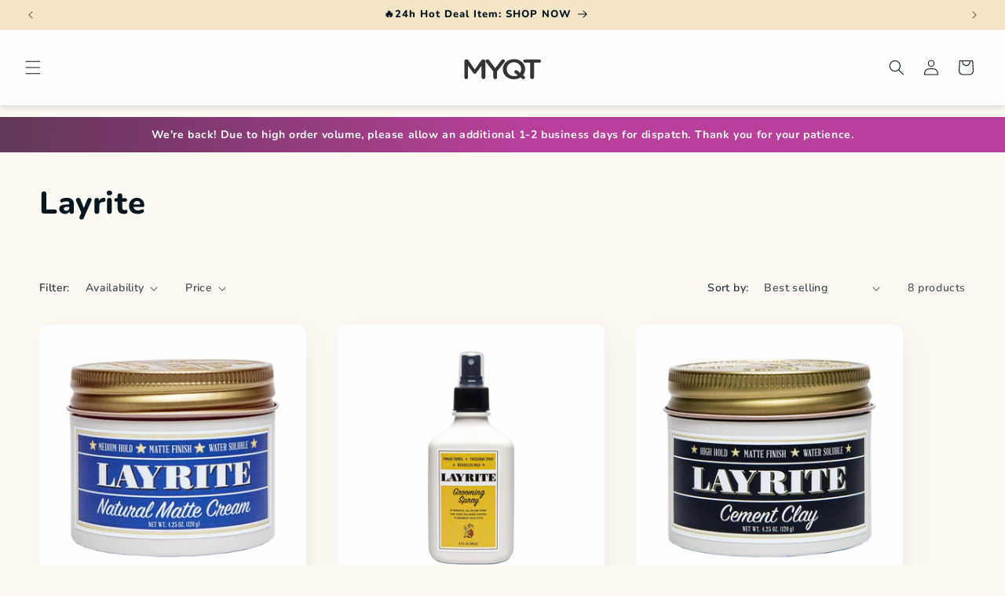

--- FILE ---
content_type: text/css
request_url: https://www.myqt.com.au/cdn/shop/t/112/assets/component-list-payment.css?v=158786162915566216441741595403
body_size: -619
content:
.list-payment{display:flex;flex-wrap:wrap;justify-content:center;margin:-.5rem 0;padding-top:1rem;padding-left:0}@media screen and (min-width: 750px){.list-payment{justify-content:flex-end;margin:-.5rem;padding-top:0}}.list-payment__item{align-items:center;display:flex;padding:.5rem}.list-payment2{display:flex;flex-wrap:wrap;justify-content:center;align-items:center;margin:0;padding:1rem 0;text-align:center}@media screen and (min-width: 750px){.list-payment2{justify-content:center;margin:0;padding-top:0}}.list-payment2__item{display:flex;align-items:center;justify-content:center;padding:.5rem}
/*# sourceMappingURL=/cdn/shop/t/112/assets/component-list-payment.css.map?v=158786162915566216441741595403 */


--- FILE ---
content_type: image/svg+xml
request_url: https://www.myqt.com.au/cdn/shop/files/MYQT-logo-New-Black-2025_ee3c4a57-e05f-46fd-a832-035ce0b68f6a.svg?v=1736899414&width=100
body_size: -245
content:
<svg viewBox="0 0 400.9 164.9" version="1.1" xmlns="http://www.w3.org/2000/svg">
  <defs>
    <style>
      .cls-1 {
        fill: #333;
      }
    </style>
  </defs>
  
  <g>
    <g id="Layer_1">
      <g>
        <path d="M5.5,47.6c0-4.8,4.2-8.8,9.7-8.8h2c4.2,0,7,2,8.9,4.7l33.1,47.4,33.2-47.5c2-3,4.8-4.6,8.7-4.6h2c5.5,0,9.7,4,9.7,8.8v83.6c0,4.8-4.2,8.7-9.7,8.7s-9.5-4-9.5-8.7v-59.9l-26.7,36.7c-2,2.9-4.5,4.6-8.1,4.6s-5.9-1.7-7.9-4.6l-26.5-36.4v59.8c0,4.8-4.2,8.6-9.5,8.6s-9.4-3.7-9.4-8.6c0,0,0-83.7,0-83.7Z" class="cls-1"></path>
        <path d="M153.6,100.4l-37.6-47.2c-1.2-1.7-2.2-3.7-2.2-6.1,0-4.7,4.2-8.4,9.7-8.4s7,2.1,9.4,5.3l30.4,40.1,30.9-40.2c2.3-3.1,5.1-5.3,9.2-5.3s9.4,3.8,9.4,8.6-1.2,4.6-2.7,6.3l-37.3,46.7v31.2c0,4.8-4.2,8.7-9.7,8.7s-9.5-3.8-9.5-8.7v-30.8h0Z" class="cls-1"></path>
        <path d="M202,89.5v-.3c0-28.1,23.7-51.6,57.2-51.6s56.9,23.3,56.9,51.4v.3c0,11.3-4.1,22-11.1,30.7l7,5.3c2.2,1.7,3.6,3.8,3.6,6.8,0,4.6-4.1,8.4-9,8.4s-5-1-6.7-2.6l-7.8-6.4c-9.2,6-20.6,9.4-33.2,9.4-33.5,0-56.9-23.3-56.9-51.4h0ZM260.9,102.6c0-4.6,4.1-8.4,9-8.4s4.5.9,6.7,2.6l14,11.7c3.4-5.4,5.3-11.8,5.3-19v-.3c0-19.4-15.4-35.5-37.1-35.5s-36.8,15.8-36.8,35.2v.3c0,19.4,15.4,35.4,37.1,35.4s13.6-1.7,18.9-4.6l-13.6-10.6c-2.2-1.7-3.6-3.8-3.6-6.8h0Z" class="cls-1"></path>
        <path d="M342.3,55.6h-26.5c-5,0-8.9-3.7-8.9-8.1s3.9-8.1,8.9-8.1h72.5c4.8,0,8.7,3.7,8.7,8.1s-3.9,8.1-8.7,8.1h-26.7v75.6c0,4.8-4.4,8.7-9.7,8.7s-9.7-3.8-9.7-8.7V55.6h0Z" class="cls-1"></path>
      </g>
    </g>
  </g>
</svg>